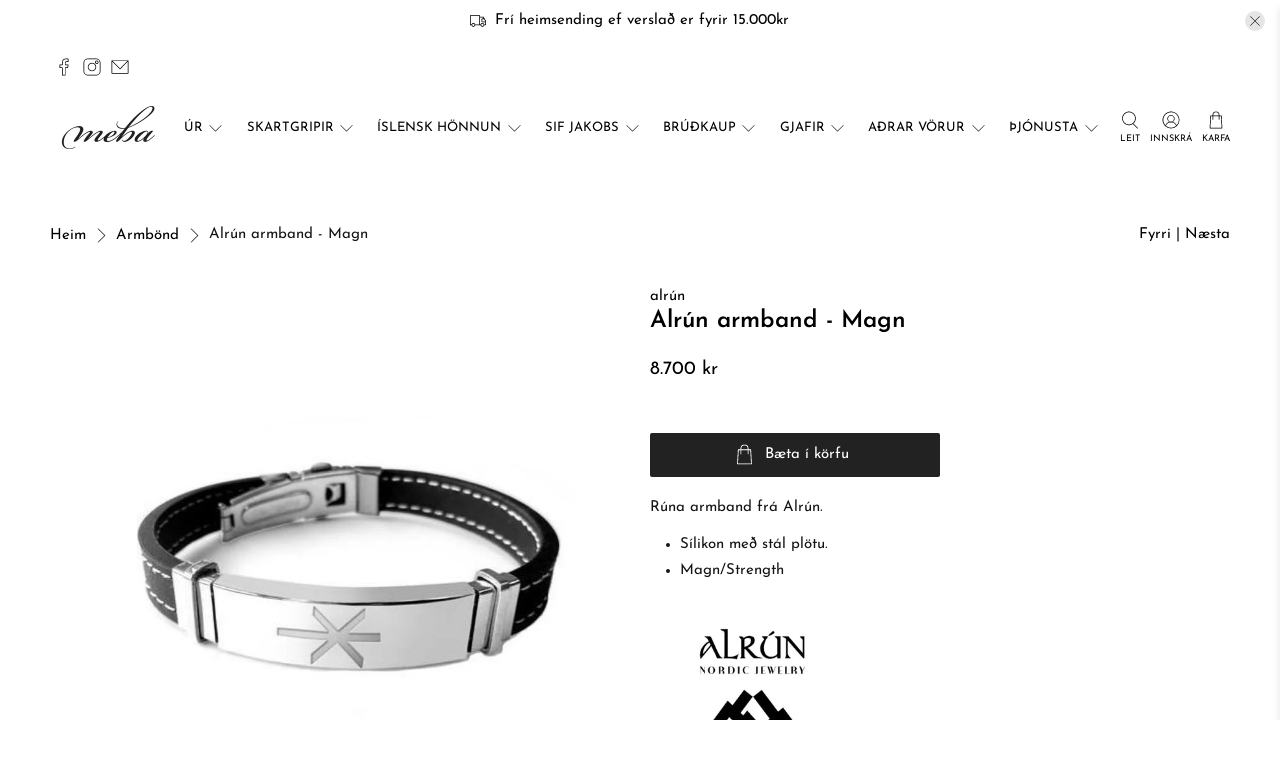

--- FILE ---
content_type: text/javascript; charset=utf-8
request_url: https://meba.is/collections/armbond/products/alrun-armband-magn.js
body_size: 219
content:
{"id":4422038945839,"title":"Alrún armband - Magn","handle":"alrun-armband-magn","description":"\u003cp\u003eRúna armband frá Alrún. \u003c\/p\u003e\n\u003cul\u003e\n\u003cli\u003eSílikon með stál plötu. \u003c\/li\u003e\n\u003cli\u003eMagn\/Strength\u003cbr\u003e\n\u003c\/li\u003e\n\u003c\/ul\u003e\n\u003cp\u003e\u003cimg src=\"https:\/\/cdn.shopify.com\/s\/files\/1\/0233\/8749\/files\/Screen_Shot_2020-01-10_at_5.42.55_PM_480x480.png?v=1578678220\" alt=\"\" width=\"205\" height=\"203\"\u003e\u003c\/p\u003e","published_at":"2020-01-13T11:28:39Z","created_at":"2020-01-13T11:28:39Z","vendor":"alrún","type":"Armbönd","tags":["alrún","armband","fyrir hann","íslensk hönnun"],"price":870000,"price_min":870000,"price_max":870000,"available":true,"price_varies":false,"compare_at_price":null,"compare_at_price_min":0,"compare_at_price_max":0,"compare_at_price_varies":false,"variants":[{"id":31549293920303,"title":"Default Title","option1":"Default Title","option2":null,"option3":null,"sku":"1603","requires_shipping":true,"taxable":true,"featured_image":null,"available":true,"name":"Alrún armband - Magn","public_title":null,"options":["Default Title"],"price":870000,"weight":0,"compare_at_price":null,"inventory_quantity":10,"inventory_management":"shopify","inventory_policy":"continue","barcode":"5690330078241","requires_selling_plan":false,"selling_plan_allocations":[]}],"images":["\/\/cdn.shopify.com\/s\/files\/1\/0233\/8749\/products\/IMG_9024.jpg?v=1591613360"],"featured_image":"\/\/cdn.shopify.com\/s\/files\/1\/0233\/8749\/products\/IMG_9024.jpg?v=1591613360","options":[{"name":"Title","position":1,"values":["Default Title"]}],"url":"\/products\/alrun-armband-magn","media":[{"alt":null,"id":6921942532143,"position":1,"preview_image":{"aspect_ratio":1.0,"height":936,"width":936,"src":"https:\/\/cdn.shopify.com\/s\/files\/1\/0233\/8749\/products\/IMG_9024.jpg?v=1591613360"},"aspect_ratio":1.0,"height":936,"media_type":"image","src":"https:\/\/cdn.shopify.com\/s\/files\/1\/0233\/8749\/products\/IMG_9024.jpg?v=1591613360","width":936}],"requires_selling_plan":false,"selling_plan_groups":[]}